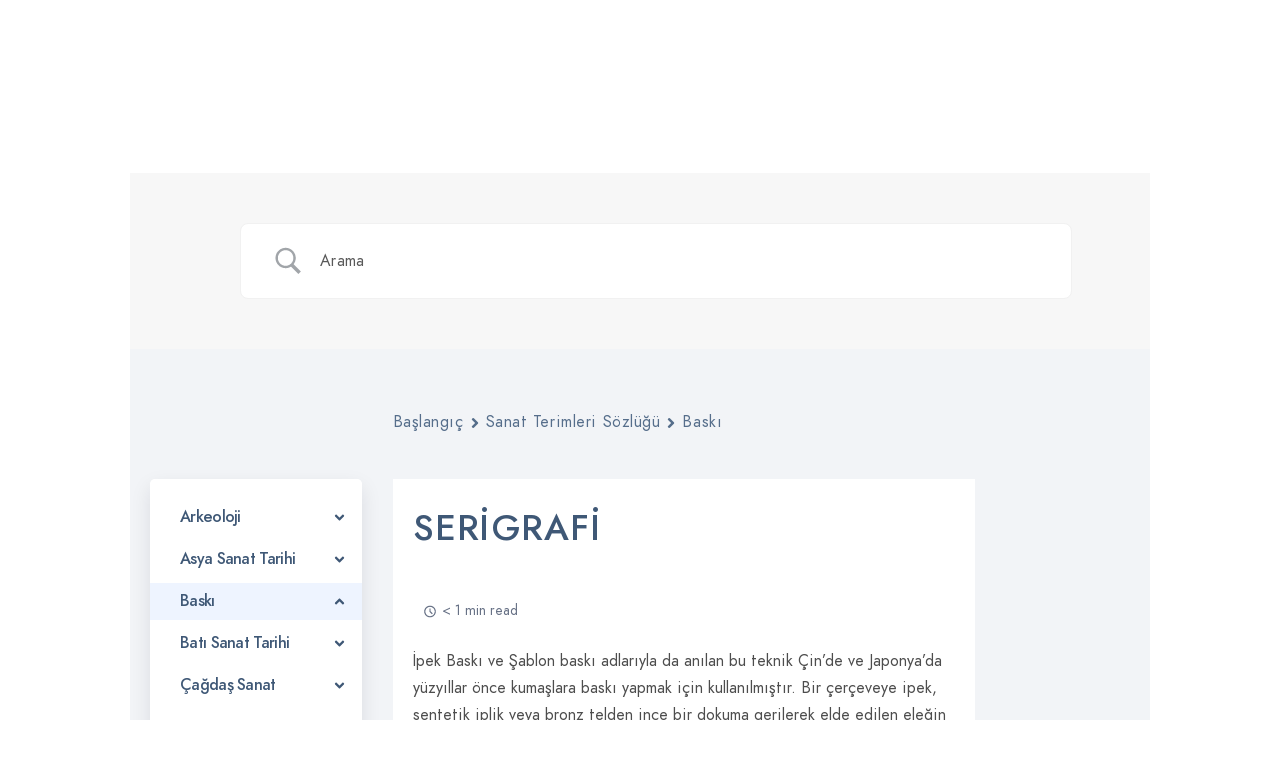

--- FILE ---
content_type: image/svg+xml
request_url: https://tamsanat.net/wp-content/uploads/2020/05/tamsanat-logo-siyah.svg
body_size: 4026
content:
<?xml version="1.0" encoding="UTF-8"?>
<!DOCTYPE svg PUBLIC "-//W3C//DTD SVG 1.1//EN" "http://www.w3.org/Graphics/SVG/1.1/DTD/svg11.dtd">
<!-- Creator: CorelDRAW X7 -->
<svg xmlns="http://www.w3.org/2000/svg" xml:space="preserve" width="300px" height="153px" version="1.1" style="shape-rendering:geometricPrecision; text-rendering:geometricPrecision; image-rendering:optimizeQuality; fill-rule:evenodd; clip-rule:evenodd"
viewBox="0 0 840984 429972"
 xmlns:xlink="http://www.w3.org/1999/xlink">
 <defs>
  <style type="text/css">
   <![CDATA[
    .fil1 {fill:#3A3F48}
    .fil0 {fill:#E01682}
    .fil2 {fill:white}
    .fil3 {fill:#3A3F48;fill-rule:nonzero}
   ]]>
  </style>
 </defs>
 <g id="Layer_x0020_1">
  <metadata id="CorelCorpID_0Corel-Layer"/>
  <ellipse class="fil0" cx="193829" cy="236142" rx="193829" ry="193830"/>
  <path class="fil0" d="M429588 0c-3014,23705 -6028,47410 -9036,71115 -18787,12509 -48285,24601 -63016,29373l16169 -63336c14342,-6724 44625,-24560 55883,-37152z"/>
  <path class="fil1" d="M813681 195614c8054,-208 16084,-836 23949,-2636l3354 -768 -3337 13761 -24985 -207c-2021,20129 -4060,40251 -6136,60352 -500,6273 -1812,15896 5156,19199 7238,3431 17620,-48 25007,-1913l-2578 9697 -1045 247c-7995,1888 -17473,2926 -25483,695 -5938,-1654 -10259,-6355 -11341,-12431 -1101,-6178 -186,-11934 466,-18078 2045,-19284 4415,-38552 6440,-57848l-12597 -104 3602 -9889 1762 1c2741,0 5492,17 8246,19 598,-6129 1151,-12260 1635,-18397l105 -1326 9942 -2007 -238 2388c-640,6415 -1282,12830 -1924,19245zm-50910 37134c-1814,1362 -3692,2631 -5751,3611 -6699,3192 -14036,4922 -21186,6779 -11343,2947 -32512,7833 -38198,19144 -4602,9582 -545,19420 9620,22709 8508,2754 19765,1994 28446,251 3232,-649 6600,-1724 9751,-2694l2950 -908 -2967 11148 -1065 200c-4329,815 -8792,1587 -13183,1974 -8279,728 -16813,610 -25010,-837 -4434,-783 -8660,-2376 -12190,-5225 -6161,-4972 -9266,-11851 -8839,-19765 499,-9229 5976,-16947 13727,-21612 3398,-2177 7047,-3939 10832,-5334 4709,-1734 9497,-3250 14331,-4596 9526,-2652 19364,-4268 28530,-8103 3346,-1400 6322,-3379 8562,-6265 3136,-4040 4372,-8583 2283,-13421 -881,-2037 -2668,-3705 -4426,-4995 -2508,-1840 -5489,-2887 -8524,-3457 -10809,-2031 -24519,-965 -35240,1951 -4770,1297 -9355,3111 -13961,4882l2436 -11455c6238,-1648 12451,-3119 18853,-3991 12478,-1701 34002,-2180 44404,5766 2972,2271 5404,5149 6458,8795 916,3168 1254,6435 1076,9726 -1368,25273 -5589,50654 -6984,76415l-11719 12 295 -1960c2975,-19765 4486,-38958 6689,-58745zm-161467 -23303c20,-31 40,-61 61,-91 15524,-23164 77701,-34362 71792,23560l-4424 43373 -1370 17152 -10954 23 5123 -50226c2246,-20154 4926,-44333 -23319,-42879 -21685,1116 -35070,16414 -39173,39754l-5541 53298 -11243 8 9930 -99769 11381 -2392 -2263 18189zm-44636 23269c-1814,1362 -3693,2631 -5752,3611 -6710,3191 -14027,4918 -21186,6778 -11343,2947 -32511,7833 -38198,19144 -4602,9582 -544,19419 9621,22709 8506,2753 19767,1993 28446,250 3231,-649 6599,-1723 9751,-2693l2950 -908c-1141,3749 -2120,7310 -2968,11148l-1064 200c-4329,815 -8792,1587 -13183,1974 -8280,728 -16813,610 -25010,-837 -4434,-783 -8660,-2377 -12190,-5225 -6161,-4972 -9267,-11851 -8839,-19764 499,-9230 5976,-16948 13727,-21612 3398,-2179 7046,-3940 10832,-5334 4708,-1735 9497,-3252 14330,-4597 9527,-2652 19365,-4268 28531,-8103 3345,-1400 6322,-3379 8561,-6265 3137,-4040 4373,-8583 2284,-13421 -881,-2038 -2668,-3705 -4426,-4995 -2508,-1840 -5489,-2887 -8524,-3458 -7898,-1482 -16784,-1281 -24718,-123 -3516,513 -7090,1141 -10522,2075 -3693,1004 -7381,2351 -10951,3724l-3009 1157 2435 -11454 1043 -276c5836,-1541 11825,-2900 17809,-3715 12479,-1702 34003,-2180 44404,5766 2973,2271 5405,5149 6459,8795 917,3169 1254,6435 1076,9726 -1201,22179 -5258,44417 -6465,66789l-519 9623 -1613 -62c-2710,-104 -5415,-107 -8126,-1l-1981 78 296 -1960c2974,-19765 4485,-38957 6689,-58744zm-152289 47563c4502,1975 9232,3612 14065,4551 9929,1930 25604,2949 32355,-6319 5591,-7675 2677,-15330 -3316,-21033 -7605,-7237 -16065,-13508 -23671,-20749 -5160,-4912 -10073,-11289 -10999,-18562 -2184,-17155 15224,-25657 30030,-26411 8349,-426 16481,729 24629,2411l318 11968 -2459 -1016c-6855,-2832 -13040,-4242 -20478,-4243 -6236,-2 -14878,1558 -19013,6681 -7070,8758 157,17012 6722,23070 5655,5218 11710,9982 17367,15151 7394,6494 14390,14757 13825,25225 -531,9840 -7501,17381 -16249,21148 -13123,5651 -31420,2885 -45118,-1032l-629 -11990 2621 1150z"/>
  <path class="fil2" d="M230099 196870c4629,-6042 16209,-9386 23945,-9742 11776,-227 24733,3092 31129,13711 7977,-8576 17674,-12586 29436,-13561 29166,-1685 39456,15763 35800,43484l-5936 61171 -20081 0 7007 -64975c1339,-15250 -1648,-22733 -17994,-21204 -16368,2061 -24093,18480 -24963,33396l-5218 52783 -20040 0 7016 -70774c289,-4356 -589,-8769 -3932,-11832 -4042,-3705 -10246,-4192 -15442,-3460 -15204,3295 -22535,14436 -24084,29594l-5408 56472 -20029 0 10827 -104638 20703 -6167 -2736 15742z"/>
  <path class="fil2" d="M53005 210174l-16694 0 3235 -13802 14963 -1541c864,-8427 1727,-16854 2591,-25281l17798 -2981 -289 3052c-737,7785 -1426,15708 -1906,23518 10024,-386 19015,-2462 28633,-4698l-4249 21662 -25856 66c-1928,17995 -3626,36013 -5502,53985 -135,1791 -277,3584 -330,5379 -24,793 -28,1593 73,2406l6 55c94,1110 1092,2264 1918,2941 1298,1065 2962,1736 4642,1826 7857,424 14670,-1785 20516,-6399 -569,6669 -9,11524 1342,21857 -13328,3395 -35676,7989 -44437,-6624 -3575,-5963 -2955,-13988 -2177,-20622 2140,-18241 3942,-36520 5723,-54799z"/>
  <path class="fil2" d="M115064 239582c15996,-10191 32271,-10435 48754,-16822 6108,-2368 13129,-7006 9763,-14694 -4725,-6010 -16932,-6241 -27134,-5028 -11160,1327 -25189,5352 -32352,7522l2900 -21967c12560,-1388 32218,-4565 44575,-3533 6472,541 13234,1620 19040,4675 6261,3295 10733,8526 12197,15532 1434,6861 420,14436 -307,21344 -2283,21688 -4719,43366 -6995,65062l-20073 1558c2481,-18340 4785,-36681 6650,-55096 -2031,888 -4105,1566 -6230,2282 -3053,1029 -6178,1817 -9276,2696 -3772,1071 -7582,2002 -11359,3057 -4004,1118 -7927,2443 -11751,4079 -3855,1650 -7391,3547 -10435,6480 -3592,3460 -4882,10915 -1542,14851 7218,8038 21227,8375 31373,4565l-4572 17909c-20526,6531 -48476,-4969 -48786,-28271 -140,-10553 6885,-20673 15560,-26201z"/>
  <path class="fil3" d="M418547 367404c-5212,0 -9580,-1865 -13105,-5595 -3526,-3781 -5289,-8328 -5289,-13641 0,-5314 1763,-9836 5289,-13565 3525,-3730 7893,-5595 13105,-5595 5211,0 9579,1865 13105,5595 3525,3729 5287,8251 5287,13565 0,5313 -1762,9860 -5287,13641 -3526,3730 -7894,5595 -13105,5595zm0 -4139c3985,0 7280,-1456 9886,-4368 2606,-2912 3908,-6489 3908,-10729 0,-4241 -1302,-7766 -3908,-10577 -2606,-2861 -5901,-4291 -9886,-4291 -4037,0 -7358,1430 -9963,4291 -2606,2811 -3909,6336 -3909,10577 0,4240 1328,7791 3985,10652 2708,2912 6029,4368 9963,4368l-76 77z"/>
  <path id="1" class="fil3" d="M453570 366637l-4598 0 0 -36709 4598 0 0 5364c2555,-4138 6463,-6207 11725,-6207 4394,0 7894,1328 10500,3985 2605,2657 3908,6259 3908,10806l0 22684 -4521 0 0 -21841c0,-3628 -946,-6463 -2836,-8507 -1890,-2044 -4521,-3066 -7893,-3066 -3373,0 -6004,1022 -7894,3066 -1891,2044 -2836,4879 -2836,8507l-153 21918z"/>
  <polygon id="2" class="fil3" points="494034,313834 498633,313834 498633,366560 494034,366560 "/>
  <path id="3" class="fil3" d="M518252 366560l-4598 0 0 -36709 4598 0 0 36709zm-2299 -44296c-818,0 -1533,-306 -2146,-920 -613,-613 -920,-1353 -920,-2222 0,-869 307,-1609 920,-2222 613,-614 1328,-920 2146,-920 817,0 1532,306 2146,920 613,613 919,1353 919,2222 0,817 -306,1533 -919,2146 -614,613 -1329,919 -2146,919l0 77z"/>
  <path id="4" class="fil3" d="M537718 366637l-4598 0 0 -36709 4598 0 0 5364c2554,-4138 6463,-6207 11725,-6207 4394,0 7894,1328 10500,3985 2605,2657 3908,6259 3908,10806l0 22684 -4522 0 0 -21841c0,-3628 -945,-6463 -2835,-8507 -1890,-2044 -4522,-3066 -7894,-3066 -3372,0 -6003,1022 -7893,3066 -1891,2044 -2836,4879 -2836,8507l-153 21918z"/>
  <path id="5" class="fil3" d="M594123 367327c-5467,0 -9963,-1840 -13488,-5518 -3526,-3679 -5288,-8251 -5288,-13718 0,-5365 1686,-9886 5058,-13565 3372,-3679 7638,-5518 12798,-5518 5007,0 9197,1788 12569,5365 3372,3576 5058,7945 5058,13105 0,459 -51,1098 -153,1916l-30732 0c204,3934 1660,7255 4368,9963 2657,2656 6004,3985 10040,3985 4649,0 8430,-1456 11342,-4369l2453 3143c-3372,3525 -8022,5288 -13948,5288l-77 -77zm-1073 -34410c-3525,0 -6514,1226 -8967,3678 -2452,2453 -3883,5569 -4291,9350l26210 0c-562,-4138 -1967,-7332 -4215,-9580 -2300,-2299 -5186,-3448 -8660,-3448l-77 0z"/>
  <path id="6" class="fil3" d="M642864 374377c3628,2606 7919,3909 12875,3909 4445,0 7868,-1201 10270,-3602 2401,-2401 3601,-5850 3601,-10346l0 -5518c-1532,2503 -3525,4496 -5977,5978 -2401,1430 -5160,2146 -8277,2146 -5058,0 -9273,-1840 -12645,-5518 -3372,-3679 -5058,-8200 -5058,-13565 0,-5314 1686,-9759 5058,-13335 3372,-3627 7587,-5441 12645,-5441 6335,0 11113,2656 14331,7970l0 -7204 4522 0 0 34104c0,6182 -1609,10806 -4828,13871 -3219,3066 -7664,4598 -13335,4598 -6387,0 -11522,-1507 -15404,-4521l2375 -3602 -153 76zm13028 -11495c3935,0 7204,-1456 9810,-4369 2606,-2912 3908,-6437 3908,-10576 0,-4087 -1302,-7535 -3908,-10346 -2606,-2861 -5875,-4291 -9810,-4291 -3985,0 -7280,1405 -9886,4215 -2605,2810 -3908,6258 -3908,10346 0,4138 1303,7664 3908,10576 2606,2912 5901,4368 9886,4368l0 77z"/>
  <path id="7" class="fil3" d="M718812 359203c-3321,5467 -8073,8201 -14255,8201 -5109,0 -9401,-1840 -12875,-5518 -3423,-3628 -5135,-8201 -5135,-13718 0,-5416 1686,-9963 5058,-13642 3373,-3679 7639,-5518 12799,-5518 6284,0 11061,2682 14331,8047l0 -7204 4522 0 0 36709 -4522 0 77 -7357zm-13871 4062c3985,0 7280,-1456 9886,-4368 2605,-2912 3908,-6489 3908,-10729 0,-4241 -1303,-7766 -3908,-10577 -2606,-2861 -5901,-4291 -9886,-4291 -4037,0 -7358,1430 -9963,4291 -2606,2811 -3909,6336 -3909,10577 0,4240 1328,7791 3985,10652 2708,2912 6029,4368 9963,4368l-76 77z"/>
  <polygon id="8" class="fil3" points="738278,313834 742876,313834 742876,366560 738278,366560 "/>
  <path id="9" class="fil3" d="M773838 367327c-5467,0 -9963,-1840 -13489,-5518 -3525,-3679 -5288,-8251 -5288,-13718 0,-5365 1686,-9886 5058,-13565 3372,-3679 7638,-5518 12799,-5518 5007,0 9196,1788 12568,5365 3372,3576 5058,7945 5058,13105 0,459 -51,1098 -153,1916l-30731 0c204,3934 1660,7255 4368,9963 2657,2656 6003,3985 10039,3985 4650,0 8431,-1456 11343,-4369l2452 3143c-3372,3525 -8021,5288 -13948,5288l-76 -77zm-1073 -34410c-3526,0 -6515,1226 -8967,3678 -2452,2453 -3883,5569 -4292,9350l26210 0c-562,-4138 -1967,-7332 -4215,-9580 -2299,-2299 -5185,-3448 -8660,-3448l-76 0z"/>
  <path id="10" class="fil3" d="M806178 366560l-4598 0 0 -36709 4598 0 0 5058c2095,-3934 5212,-5901 9350,-5901 2401,0 4241,486 5518,1456l-1916 4215c-1277,-920 -2810,-1379 -4598,-1379 -2555,0 -4547,1022 -5978,3065 -1430,2044 -2146,4880 -2146,8507l-230 21688z"/>
  <path id="11" class="fil3" d="M835071 366560l-4598 0 0 -36709 4598 0 0 36709zm-2299 -44296c-818,0 -1533,-306 -2146,-920 -613,-613 -920,-1353 -920,-2222 0,-869 307,-1609 920,-2222 613,-614 1328,-920 2146,-920 817,0 1532,306 2145,920 614,613 920,1353 920,2222 0,817 -306,1533 -920,2146 -613,613 -1328,919 -2145,919l0 77z"/>
 </g>
</svg>


--- FILE ---
content_type: image/svg+xml
request_url: https://tamsanat.net/wp-content/uploads/2020/05/tamsanat-logo-online-galeri-%C3%A7entikli.svg
body_size: 3557
content:
<?xml version="1.0" encoding="UTF-8"?>
<!DOCTYPE svg PUBLIC "-//W3C//DTD SVG 1.1//EN" "http://www.w3.org/Graphics/SVG/1.1/DTD/svg11.dtd">
<!-- Creator: CorelDRAW X7 -->
<svg xmlns="http://www.w3.org/2000/svg" xml:space="preserve" width="300px" height="300px" version="1.1" style="shape-rendering:geometricPrecision; text-rendering:geometricPrecision; image-rendering:optimizeQuality; fill-rule:evenodd; clip-rule:evenodd"
viewBox="0 0 163900 164046"
 xmlns:xlink="http://www.w3.org/1999/xlink">
 <defs>
  <style type="text/css">
   <![CDATA[
    .fil0 {fill:#E01682}
    .fil1 {fill:white}
    .fil2 {fill:white;fill-rule:nonzero}
   ]]>
  </style>
 </defs>
 <g id="Layer_x0020_1">
  <metadata id="CorelCorpID_0Corel-Layer"/>
  <ellipse class="fil0" cx="73951" cy="90095" rx="73951" ry="73952"/>
  <path class="fil0" d="M163900 0c-1150,9044 -2300,18088 -3448,27132 -7168,4773 -18422,9386 -24042,11207l6169 -24165c5472,-2565 17025,-9370 21321,-14174z"/>
  <path class="fil1" d="M135795 81099c1399,-36 2794,-145 4160,-458l583 -133 -580 2390 -4339 -36c-352,3496 -706,6992 -1066,10483 -87,1090 -315,2762 895,3335 1258,596 3061,-8 4344,-332l-448 1684 -181 43c-1389,328 -3035,508 -4427,121 -1031,-287 -1782,-1104 -1970,-2159 -191,-1074 -32,-2073 81,-3141 356,-3349 767,-6696 1119,-10048l-2188 -18 626 -1718 306 1c476,0 953,3 1432,3 104,-1065 200,-2130 284,-3196l18 -230 1727 -349 -41 415c-111,1114 -223,2229 -335,3343zm-8843 6450c-315,237 -641,457 -998,628 -1164,554 -2439,854 -3681,1177 -1970,512 -5647,1361 -6635,3325 -799,1665 -94,3374 1671,3945 1478,478 3434,346 4942,43 561,-112 1146,-299 1693,-467l513 -158 -516 1936 -185 35c-752,142 -1527,276 -2289,343 -1439,126 -2921,106 -4345,-145 -770,-137 -1504,-413 -2117,-908 -1070,-864 -1610,-2059 -1536,-3433 87,-1603 1039,-2944 2385,-3754 590,-379 1224,-685 1881,-927 818,-301 1650,-564 2490,-798 1654,-461 3363,-741 4955,-1408 582,-243 1098,-587 1488,-1088 544,-702 759,-1491 396,-2331 -153,-354 -463,-644 -769,-868 -435,-319 -953,-501 -1480,-600 -1878,-353 -4259,-168 -6121,339 -829,225 -1625,540 -2426,848l424 -1990c1083,-286 2162,-542 3274,-693 2168,-296 5907,-379 7713,1001 517,395 939,895 1122,1528 159,550 218,1118 187,1689 -238,4390 -971,8799 -1213,13274l-2036 2 52 -341c516,-3433 779,-6767 1161,-10204zm-28046 -4048c3,-5 7,-10 10,-15 2697,-4024 13497,-5969 12470,4092l-768 7534 -238 2979 -1903 4 890 -8724c390,-3501 856,-7701 -4050,-7448 -3767,194 -6092,2851 -6805,6905l-962 9258 -1953 1 1725 -17329 1977 -416 -393 3159zm-7754 4042c-315,237 -641,457 -999,627 -1165,555 -2436,855 -3680,1178 -1970,512 -5647,1360 -6635,3325 -799,1665 -94,3373 1671,3945 1478,478 3434,346 4941,43 562,-112 1147,-299 1694,-468l513 -157c-199,651 -369,1270 -516,1936l-185 35c-752,142 -1527,276 -2290,343 -1438,126 -2920,106 -4344,-146 -770,-136 -1504,-412 -2117,-907 -1071,-864 -1610,-2059 -1536,-3433 87,-1603 1038,-2944 2385,-3754 590,-379 1224,-685 1881,-927 818,-301 1650,-565 2489,-798 1655,-461 3364,-741 4956,-1408 581,-243 1098,-587 1487,-1088 545,-702 760,-1491 397,-2331 -153,-354 -463,-644 -769,-868 -435,-319 -953,-501 -1481,-600 -1371,-258 -2915,-223 -4293,-22 -611,89 -1232,198 -1828,360 -641,175 -1282,409 -1902,647l-522 201 423 -1989 181 -48c1013,-268 2054,-504 3093,-645 2168,-296 5906,-379 7713,1001 516,395 939,895 1122,1528 159,550 218,1118 187,1689 -209,3853 -914,7716 -1123,11602l-90 1671 -280 -11c-471,-18 -941,-18 -1412,0l-344 14 51 -341c517,-3433 779,-6767 1162,-10204zm-26452 8262c782,343 1603,628 2443,791 1724,335 4447,512 5620,-1098 971,-1333 465,-2663 -576,-3653 -1321,-1258 -2791,-2347 -4112,-3605 -896,-853 -1749,-1960 -1910,-3224 -380,-2980 2644,-4456 5216,-4588 1450,-73 2863,127 4278,419l55 2079 -427 -176c-1191,-492 -2265,-737 -3557,-737 -1083,-1 -2584,270 -3303,1160 -1228,1521 28,2955 1168,4007 982,907 2034,1734 3017,2632 1284,1128 2499,2563 2401,4382 -92,1709 -1303,3019 -2822,3673 -2280,982 -5458,501 -7837,-179l-110 -2083 456 200z"/>
  <path class="fil1" d="M42068 81317c804,-1049 2815,-1630 4159,-1692 2045,-39 4296,537 5407,2382 1386,-1490 3070,-2186 5113,-2356 5066,-293 6854,2738 6219,7553l-1031 10626 -3489 0 1218 -11286c232,-2649 -287,-3949 -3126,-3684 -2843,358 -4185,3210 -4336,5801l-907 9169 -3480 0 1218 -12294c50,-756 -102,-1523 -683,-2055 -702,-644 -1779,-728 -2682,-601 -2641,572 -3914,2507 -4183,5140l-940 9810 -3479 0 1881 -18176 3596 -1071 -475 2734z"/>
  <path class="fil1" d="M11307 83628l-2900 0 562 -2397 2599 -268c150,-1464 300,-2927 450,-4391l3091 -518 -50 530c-128,1352 -248,2729 -331,4085 1741,-67 3303,-427 4974,-816l-739 3763 -4491 11c-335,3126 -629,6256 -955,9377 -24,312 -49,623 -58,935 -4,137 -5,277 13,418l1 9c16,193 190,393 333,511 226,185 515,302 806,317 1365,74 2549,-310 3564,-1111 -99,1158 -2,2001 233,3796 -2315,590 -6197,1388 -7719,-1150 -620,-1036 -513,-2430 -378,-3582 372,-3169 685,-6344 995,-9519z"/>
  <path class="fil1" d="M22086 88736c2779,-1770 5606,-1812 8469,-2922 1061,-411 2280,-1217 1696,-2552 -821,-1044 -2942,-1084 -4714,-873 -1938,230 -4375,929 -5619,1306l504 -3815c2181,-242 5596,-793 7742,-614 1124,94 2299,281 3308,812 1087,572 1864,1481 2118,2698 249,1192 73,2507 -53,3707 -397,3767 -820,7533 -1215,11301l-3487 271c431,-3186 831,-6371 1155,-9570 -353,154 -713,272 -1082,396 -530,179 -1073,316 -1611,469 -655,186 -1317,347 -1973,531 -696,194 -1377,424 -2041,708 -670,287 -1284,616 -1813,1126 -624,601 -848,1896 -268,2579 1254,1397 3687,1455 5450,793l-795 3111c-3565,1134 -8420,-863 -8474,-4911 -24,-1833 1196,-3590 2703,-4551z"/>
  <path class="fil2" d="M27184 123163c-1251,12 -2308,-431 -3171,-1330 -863,-900 -1294,-1987 -1294,-3263 0,-1263 431,-2344 1294,-3244 850,-886 1901,-1330 3153,-1330 1263,0 2320,444 3171,1330 862,900 1294,1981 1294,3244 0,1264 -432,2345 -1294,3244 -851,887 -1902,1337 -3153,1349zm0 -1494c826,0 1500,-298 2023,-893 534,-608 802,-1337 802,-2187 0,-851 -268,-1574 -802,-2169 -523,-583 -1197,-875 -2023,-875 -814,0 -1494,292 -2041,875 -547,583 -820,1306 -820,2169 0,850 273,1579 820,2187 547,595 1227,893 2041,893z"/>
  <path id="1" class="fil2" d="M35713 122908l-1622 0 0 -8730 1622 0 0 1076c571,-863 1446,-1294 2624,-1294 1033,0 1859,328 2479,984 620,656 929,1537 929,2642l0 5340 -1622 0 0 -5085c0,-716 -200,-1281 -601,-1694 -401,-426 -936,-638 -1604,-638 -680,0 -1209,206 -1585,619 -389,426 -583,997 -583,1713l-37 5067z"/>
  <polygon id="2" class="fil2" points="44734,110388 46356,110388 46356,122926 44734,122926 "/>
  <path id="3" class="fil2" d="M51095 122926l-1622 0 0 -8729 1622 0 0 8729zm-857 -10242c-279,0 -516,-97 -711,-292 -194,-194 -291,-431 -291,-710 0,-268 103,-505 309,-711 195,-195 432,-292 711,-292 280,0 517,97 711,292 207,206 310,443 310,711 0,279 -97,516 -292,710 -194,195 -431,292 -711,292l-36 0z"/>
  <path id="4" class="fil2" d="M55796 122908l-1622 0 0 -8730 1622 0 0 1076c571,-863 1446,-1294 2625,-1294 1032,0 1859,328 2478,984 620,656 930,1537 930,2642l0 5340 -1622 0 0 -5085c0,-716 -201,-1281 -602,-1694 -401,-426 -935,-638 -1603,-638 -681,0 -1209,206 -1586,619 -389,426 -583,997 -583,1713l-37 5067z"/>
  <path id="5" class="fil2" d="M68772 123181c-1312,0 -2405,-443 -3280,-1330 -875,-899 -1312,-1993 -1312,-3281 0,-1263 413,-2344 1239,-3244 814,-886 1835,-1330 3062,-1330 1227,0 2247,425 3061,1276 827,862 1240,1907 1240,3134 0,256 -19,450 -55,584l-6925 0c85,789 407,1445 965,1968 547,510 1228,765 2042,765 984,0 1798,-322 2442,-966l856 1112c-364,389 -844,699 -1439,929 -584,231 -1221,347 -1914,347l18 36zm-237 -7800c-692,0 -1275,237 -1749,711 -462,462 -760,1069 -893,1822l5285 0c-134,-814 -432,-1433 -893,-1859 -474,-437 -1057,-656 -1750,-656l0 -18z"/>
  <path id="6" class="fil2" d="M80126 124348c826,607 1762,911 2807,911 935,0 1652,-243 2150,-729 510,-498 766,-1209 766,-2132l0 -1039c-729,1032 -1750,1549 -3062,1549 -1179,0 -2169,-425 -2971,-1276 -802,-862 -1203,-1926 -1203,-3189 0,-1264 401,-2315 1203,-3153 802,-838 1786,-1258 2953,-1258 1312,0 2332,493 3061,1477l0 -1294 1604 0 0 8110c0,1518 -407,2630 -1221,3335 -814,704 -1871,1057 -3171,1057 -1616,0 -2855,-371 -3718,-1112l802 -1257zm2880 -2916c814,0 1482,-292 2004,-875 535,-596 802,-1300 802,-2114 0,-826 -261,-1519 -784,-2078 -534,-571 -1196,-856 -1986,-856 -802,0 -1470,285 -2005,856 -534,571 -802,1264 -802,2078 0,802 268,1500 802,2096 535,583 1203,874 2005,874l-36 19z"/>
  <path id="7" class="fil2" d="M97239 121559c-741,1057 -1762,1586 -3062,1586 -1178,0 -2181,-438 -3007,-1312 -814,-863 -1221,-1957 -1221,-3281 0,-1300 401,-2387 1203,-3262 802,-875 1810,-1312 3025,-1312 1312,0 2333,510 3062,1531l0 -1312 1622 0 0 8729 -1622 0 0 -1367zm-2825 73c826,0 1500,-298 2023,-893 535,-607 802,-1336 802,-2187 0,-850 -267,-1573 -802,-2169 -523,-583 -1197,-874 -2023,-874 -814,0 -1494,291 -2041,874 -547,584 -820,1307 -820,2169 0,851 273,1580 820,2187 547,595 1227,893 2041,893z"/>
  <polygon id="8" class="fil2" points="101995,110388 103617,110388 103617,122926 101995,122926 "/>
  <path id="9" class="fil2" d="M110689 123181c-1313,0 -2406,-443 -3281,-1330 -875,-899 -1312,-1993 -1312,-3281 0,-1263 413,-2344 1239,-3244 814,-886 1835,-1330 3062,-1330 1227,0 2248,425 3062,1276 826,862 1239,1907 1239,3134 0,256 -18,450 -55,584l-6925 0c85,789 407,1445 966,1968 547,510 1227,765 2041,765 984,0 1798,-322 2442,-966l857 1112c-365,389 -845,699 -1440,929 -583,231 -1221,347 -1914,347l19 36zm-237 -7800c-693,0 -1276,237 -1750,711 -462,462 -759,1069 -893,1822l5285 0c-133,-814 -431,-1433 -893,-1859 -474,-437 -1057,-656 -1749,-656l0 -18z"/>
  <path id="10" class="fil2" d="M118689 122926l-1622 0 0 -8729 1622 0 0 1093c535,-875 1264,-1312 2187,-1312 571,0 1008,127 1312,383l-674 1512c-340,-231 -723,-346 -1148,-346 -523,0 -942,212 -1258,638 -303,413 -455,990 -455,1731l36 5030z"/>
  <path id="11" class="fil2" d="M125742 122926l-1622 0 0 -8729 1622 0 0 8729zm-857 -10242c-279,0 -516,-97 -710,-292 -195,-194 -292,-431 -292,-710 0,-268 103,-505 310,-711 194,-195 431,-292 711,-292 279,0 516,97 710,292 207,206 310,443 310,711 0,279 -97,516 -291,710 -195,195 -432,292 -711,292l-37 0z"/>
 </g>
</svg>
